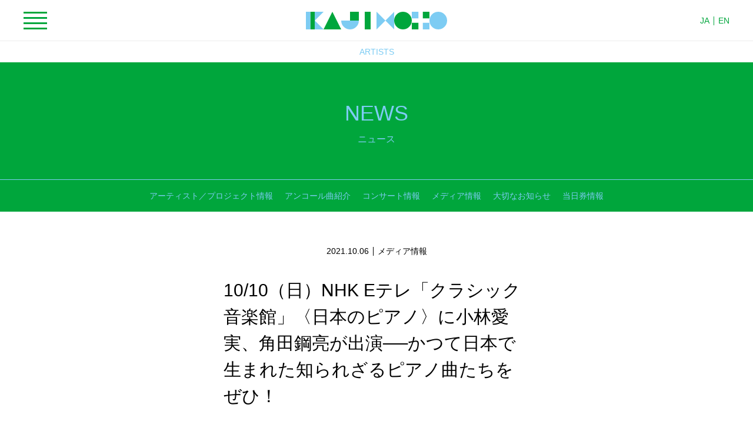

--- FILE ---
content_type: text/html; charset=UTF-8
request_url: https://www.kajimotomusic.com/news/2021-10-06/
body_size: 28541
content:
<!DOCTYPE html>
<html lang="ja">

	<head>
<!-- Google tag (gtag.js) -->
<script async src="https://www.googletagmanager.com/gtag/js?id=G-9HB8GF009N"></script>
<script>
  window.dataLayer = window.dataLayer || [];
  function gtag(){dataLayer.push(arguments);}
  gtag('js', new Date());

  gtag('config', 'G-9HB8GF009N');
</script>
		<script type="text/javascript">
			var _gaq = _gaq || [];
			_gaq.push(['_setAccount', 'UA-7138725-1']);
			_gaq.push(['_trackPageview']);
			(function() {
				var ga = document.createElement('script');
				ga.type = 'text/javascript';
				ga.async = true;
				ga.src = ('https:' == document.location.protocol ? 'https://ssl' : 'http://www') + '.google-analytics.com/ga.js';
				var s = document.getElementsByTagName('script')[0];
				s.parentNode.insertBefore(ga, s);
			})();
		</script>
		<script>
			var ua = navigator.userAgent;
			if((ua.indexOf('iPhone') > 0) || ua.indexOf('iPod') > 0 || (ua.indexOf('Android') > 0 && ua.indexOf('Mobile') > 0)){
			document.write('<meta name="viewport" content="width=device-width,initial-scale=1">');
			} else {
			document.write('<meta name="viewport" content="width=1100">');
			}
		</script>
		<meta name="format-detection" content="telephone=no">
		<meta http-equiv="X-UA-Compatible" content="IE=Edge">
		<meta charset="UTF-8">
		<link rel="icon" href="https://www.kajimotomusic.com/assets/images/favicon.ico">
		<link rel="apple-touch-icon" sizes="152x152" href="https://www.kajimotomusic.com/assets/images/apple-touch-icon.png">
		<link rel="stylesheet" href="https://www.kajimotomusic.com/assets/css/contents.css" media="all">
		
		<style>
				 .btn {background-color: #00a63c;color: #7dccf3;}
				 .kajimoto_id_01 {fill: #00a63c;}
				 .kajimoto_id_02 {fill: #7dccf3;}
				 .menu>span {background-color: #00a63c;}
				 .header_language {color: #00a63c;}
				 .nav_global {color: #00a63c;}
				 .nav_content {color: #7dccf3;}
				 .nav_local {background-color: #00a63c;color: #7dccf3;}
				 .slick-dots button {background-color: #7dccf3;}
				 .slick-dots>*.slick-active>button {background-color: #00a63c;}
				 .content_header:not(.page_header) {color: #00a63c;}
				 .content_header.-fill {background-color: #00a63c;color: #7dccf3;}
				 .concert_item {background-color: #00a63c;color: #7dccf3;}
				 .concert_item .item_txt {background-color: #7dccf3;color: #00a63c;}
				 .concert_item.-card .item_label {background-color: #7dccf3;color: #00a63c;}
				 .concert_dates {background-color: #00a63c;color: #7dccf3;}
				 .concert_info.-col .btn {background-color: #7dccf3;color: #00a63c;}
				 .concert_info.-col.-stream {background-color: #7dccf3;color: #00a63c;}
				 .concert_info.-col.-stream .stream_label {border-top-color: #00a63c;border-right-color: #00a63c;color: #7dccf3;}
				 .concert_info.-col.-stream .btn {background-color: #00a63c;color: #7dccf3;}
				 .concert_info.-modal {background-color: #00a63c; color: #7dccf3;}
				 .concert_info.-modal + .concert_info.-modal { border-top: 1px solid #7dccf3; }
				 .concert_info.-modal .btn {background-color: #7dccf3;color: #00a63c;}
				 .concert_info.-modal.-stream {background-color: #7dccf3;color: #00a63c;}
				 .concert_info.-modal.-stream .stream_label {border-top-color: #00a63c;border-right-color: #00a63c;color: #7dccf3;}
				 .concert_info.-modal.-stream .btn {background-color: #00a63c;color: #7dccf3;}
				 .concert_info.-cell {border-color: #00a63c;color: #00a63c;}
				 .concert_info.-cell .btn {background-color: #7dccf3;color: #00a63c;}
				 .content_info_nav {color: #00a63c;}
				 .content_info_nav a {color: #00a63c;}
				 .concert_programs {background-color: #7dccf3;color: #00a63c;}
				 .concert_artists,.article_artists{background-color: #00a63c;color: #7dccf3;}
				 .concert_artists .content_header{color: #7dccf3;}
				 .news_item .item_category {color: #7dccf3;}
				 .content_artists-projects:only-child,.content_artists-projects:nth-of-type(odd){background-color: #7dccf3;color: #00a63c;}
				 .content_artists-projects:only-child .content_header,.content_artists-projects:nth-of-type(odd) .content_header {color: #00a63c;}
				 .content_artists-projects:only-child .btn,.content_artists-projects:nth-of-type(odd) .btn {background-color: #00a63c;color: #7dccf3;}
				 .content_artists-projects:nth-of-type(even) {background-color: #00a63c;color: #7dccf3;}
				 .content_artists-projects:nth-of-type(even) .content_header {color: #7dccf3;}
				 .content_artists-projects:nth-of-type(even) .btn {background-color: #7dccf3;color: #00a63c;}
				 .content_profile .profile_header {color: initial;}
				 .content_presskit-contact {background-color: #7dccf3;color: #00a63c;}
				 .content_header+.nav_local { border-top: 1px solid #7dccf3; }
				 .btn_buy_ticket {background-color: #7dccf3;color: #00a63c;}
				 .search_result_item_pt {color: #00a63c;}
				 .search_result_item_tax {color: #7dccf3;}
				 .searchform_icon {fill: #00a63c;}
				 .wp-block-button__link {background-color: #00a63c; color: #7dccf3;}
				 .wp-block-button.is-style-outline .wp-block-button__link {background-color: #7dccf3; color: #00a63c; border: 1px solid #00a63c;}
			</style>		<meta name='robots' content='index, follow, max-image-preview:large, max-snippet:-1, max-video-preview:-1' />
	<style>img:is([sizes="auto" i], [sizes^="auto," i]) { contain-intrinsic-size: 3000px 1500px }</style>
	
	<!-- This site is optimized with the Yoast SEO plugin v19.9 - https://yoast.com/wordpress/plugins/seo/ -->
	<title>10/10（日）NHK Eテレ「クラシック音楽館」〈日本のピアノ〉に小林愛実、角田鋼亮が出演──かつて日本で生まれた知られざるピアノ曲たちをぜひ！ - KAJIMOTO</title>
	<link rel="canonical" href="https://www.kajimotomusic.com/news/2021-10-06/" />
	<meta property="og:locale" content="ja_JP" />
	<meta property="og:type" content="article" />
	<meta property="og:title" content="10/10（日）NHK Eテレ「クラシック音楽館」〈日本のピアノ〉に小林愛実、角田鋼亮が出演──かつて日本で生まれた知られざるピアノ曲たちをぜひ！ - KAJIMOTO" />
	<meta property="og:description" content="西洋音楽の日本における黎明期。明治から昭和初期にかけては、追いつけ追い越せ、様々な作曲家による挑戦や成就がなされました。西洋音楽がわが国に入ってほんの数十年の短い間に、よくこれだけの傑作が生まれたものだと思います。 テレ [&hellip;]" />
	<meta property="og:url" content="https://www.kajimotomusic.com/news/2021-10-06/" />
	<meta property="og:site_name" content="KAJIMOTO" />
	<meta property="article:published_time" content="2021-10-06T00:00:00+00:00" />
	<meta property="article:modified_time" content="2021-12-22T00:45:52+00:00" />
	<meta property="og:image" content="https://www.kajimotomusic.com/uploads/news_20211006_img01.jpg" />
	<meta name="author" content="kajimoto_admin" />
	<meta name="twitter:card" content="summary_large_image" />
	<!-- / Yoast SEO plugin. -->


<style id='classic-theme-styles-inline-css' type='text/css'>
/*! This file is auto-generated */
.wp-block-button__link{color:#fff;background-color:#32373c;border-radius:9999px;box-shadow:none;text-decoration:none;padding:calc(.667em + 2px) calc(1.333em + 2px);font-size:1.125em}.wp-block-file__button{background:#32373c;color:#fff;text-decoration:none}
</style>
	<!-- Fonts Plugin CSS - https://fontsplugin.com/ -->
	<style>
			</style>
	<!-- Fonts Plugin CSS -->
		</head>

	<body>
		<div class="wrapper">
			<header class="header">
				<div class="header_inner">
					<button type="button" id="menu" class="menu">
						<span></span>
						<span></span>
						<span></span>
						<span></span>
					</button>
					<div class="header_id">
						<div class="kajimoto_id">
							<a href="https://www.kajimotomusic.com"><svg id="kajimoto_id" x="0px" y="0px" width="288px" height="36px" viewBox="0 0 288 36"><g class="kajimoto_id_01"><rect x="9" width="9" height="36" /><polygon points="72 36 36 36 54 0 72 36" /><rect x="120" width="12" height="36" /><rect x="90" width="18" height="18" /><circle cx="198" cy="18" r="18" /><rect x="238.5" width="13.5" height="13.5" /><rect x="216" y="22.5" width="13.5" height="13.5" /></g><g class="kajimoto_id_02"><rect width="9" height="36" /><polygon points="18 18 18 0 36 0 18 18" /><polygon points="36 36 18 36 18 18 36 36" /><path d="M90,36a18,18,0,0,0,18-18H72A18,18,0,0,0,90,36Z" /><polygon points="162 18 144 36 144 0 162 18 162 18" /><polygon points="162 18 180 0 180 36 162 18 162 18" /><circle cx="270" cy="18" r="18" /><rect x="216" width="13.5" height="13.5" /><rect x="238.5" y="22.5" width="13.5" height="13.5" /></g></svg></a>
						</div>
					</div>
					<div class="header_language">
						<ul class="inlines -bar">
							<li><a href="/">JA</a></li>
							<li><a href="http://archive.kajimotomusic.com/eng/">EN</a></li>
						</ul>
					</div>
				</div>
				
			</header>
			<nav id="nav" class="nav_global">
				<div class="nav_global_inner">
	
				<ul class="cols"><li><a href="https://www.kajimotomusic.com/news/" target="" class="">NEWS</a><ul class="nav_child"><li><a href="https://www.kajimotomusic.com/news/category/artists-projects/">アーティスト／プロジェクト情報</a></li>
<li><a href="https://www.kajimotomusic.com/news/category/encore/">アンコール曲紹介</a></li>
<li><a href="https://www.kajimotomusic.com/news/category/concert/">コンサート情報</a></li>
<li><a href="https://www.kajimotomusic.com/news/category/media/">メディア情報</a></li>
<li><a href="https://www.kajimotomusic.com/news/category/important/">大切なお知らせ</a></li>
<li><a href="https://www.kajimotomusic.com/news/category/ticket-today/">当日券情報</a></li>
</ul></li><li><a href="https://www.kajimotomusic.com/concerts/" target="" class="">CONCERTS</a><ul class="nav_child"><li><a href="https://www.kajimotomusic.com/concerts/">コンサート一覧</a></li>
<li><a href="https://www.kajimotomusic.com/concerts/schedule/">スケジュール</a></li>
<li><a href="https://www.kajimotomusic.com/concerts/kajimoto-eplus/">カジモト・イープラス</a></li>
<li><a href="https://www.kajimotomusic.com/concerts/ticket/">チケット購入方法</a></li>
<li><a target="_blank" href="https://w1.onlineticket.jp/sf/kajimoto/web/members">会員メニュー</a></li>
<li><a target="_blank" href="https://w1.onlineticket.jp/kajimoto/member/register-member">新規会員登録</a></li>
<li><a href="https://www.kajimotomusic.com/concerts/qa/">よくあるご質問</a></li>
</ul></li><li><a href="https://www.kajimotomusic.com/artists-projects/" target="" class="">ARTISTS & PROJECTS</a><ul class="nav_child"><li><a href="https://www.kajimotomusic.com/news/artists_projects_category/artist/orchestra/">オーケストラ</a></li>
<li><a href="https://www.kajimotomusic.com/news/artists_projects_category/artist/chamber-music/">室内楽</a></li>
<li><a href="https://www.kajimotomusic.com/news/artists_projects_category/artist/conductor/">指揮</a></li>
<li><a href="https://www.kajimotomusic.com/news/artists_projects_category/artist/composer/">作曲</a></li>
<li><a href="https://www.kajimotomusic.com/news/artists_projects_category/artist/keyboards/">鍵盤楽器</a></li>
<li><a href="https://www.kajimotomusic.com/news/artists_projects_category/artist/strings/">弦楽器</a></li>
<li><a href="https://www.kajimotomusic.com/news/artists_projects_category/artist/brass-winds/">管楽器</a></li>
<li><a href="https://www.kajimotomusic.com/news/artists_projects_category/artist/percussion/">打楽器</a></li>
<li><a href="https://www.kajimotomusic.com/news/artists_projects_category/artist/vocal/">声楽</a></li>
<li><a href="https://www.kajimotomusic.com/news/artists_projects_category/artist/traditional-instruments/">伝統楽器</a></li>
<li><a href="https://www.kajimotomusic.com/news/artists_projects_category/project/">プロジェクト</a></li>
<li><a href="https://www.kajimotomusic.com/news/artists_projects_category/festival/">フェスティバル</a></li>
</ul></li><li><a href="https://www.kajimotomusic.com/articles/" target="" class="">ARTICLES</a><ul class="nav_child"><li><a href="https://www.kajimotomusic.com/news/articles_category/all/">すべての記事</a></li>
<li><a href="https://www.kajimotomusic.com/news/articles_category/interview/">インタビュー</a></li>
<li><a href="https://www.kajimotomusic.com/news/articles_category/reports/">レポート</a></li>
<li><a href="https://www.kajimotomusic.com/news/articles_category/program_notes/">プログラムノート</a></li>
</ul></li><li><a href="" target="" class="">GOODS</a></li><li><a href="https://www.kajimotomusic.com/corporate/" target="" class="">CORPORATE</a><ul class="nav_child"><li><a href="https://www.kajimotomusic.com/corporate/">メッセージ</a></li>
<li><a href="https://www.kajimotomusic.com/corporate/about-us/">会社概要</a></li>
<li><a href="https://www.kajimotomusic.com/corporate/our-history-1951-1974/">会社の歴史</a></li>
<li><a href="https://www.kajimotomusic.com/corporate/organizer/">主催者の皆様へ</a></li>
<li><a href="https://www.kajimotomusic.com/corporate/sponsorship-collaboration/">協賛・コラボレーション</a></li>
<li><a href="https://www.kajimotomusic.com/corporate/press-release/">プレスリリース</a></li>
</ul></li></ul>					<div class="nav_global_search">
						
<form method="get" id="searchform" class="searchform" action="https://www.kajimotomusic.com/">
	<input type="text" placeholder="SEARCH" name="s" id="searchform_input" class="searchform_input" value="">
	<button type="submit" id="searchform_submit" class="searchform_submit">
		<svg xmlns="http://www.w3.org/2000/svg" x="0" y="0" width="30" height="30" viewBox="0 0 30 30">
			<g class="searchform_icon">
				<rect class="ff49f286-6d8d-4828-bdd6-cc2f99eedd36" x="22" y="16.94" width="3" height="13.13" transform="translate(-9.73 23.5) rotate(-45)" />
				<path class="ff49f286-6d8d-4828-bdd6-cc2f99eedd36" d="M12,3a9,9,0,1,1-9,9,9,9,0,0,1,9-9m0-3A12,12,0,1,0,24,12,12,12,0,0,0,12,0Z" />
			</g>
		</svg>
	</button>
</form>					</div>
				</div>
			</nav>



<main id="main" class="contents">
	<article class="content content_post">
		<div class="content_header -center -fill">
			<p class="content_title -lv01">NEWS</p>			<p class="content_title_sub">ニュース</p>		</div>
		
			<div class="nav_local">
				<ul class="inlines">
					<li><a href="https://www.kajimotomusic.com/news/category/artists-projects/" target="" class="">アーティスト／プロジェクト情報</a></li><li><a href="https://www.kajimotomusic.com/news/category/encore/" target="" class="">アンコール曲紹介</a></li><li><a href="https://www.kajimotomusic.com/news/category/concert/" target="" class="">コンサート情報</a></li><li><a href="https://www.kajimotomusic.com/news/category/media/" target="" class="">メディア情報</a></li><li><a href="https://www.kajimotomusic.com/news/category/important/" target="" class="">大切なお知らせ</a></li><li><a href="https://www.kajimotomusic.com/news/category/ticket-today/" target="" class="">当日券情報</a></li>
				</ul>
			</div>
		
		<div class="content_inner -thin">
			<div class="content_news_header">
				<div class="inlines -bar -center">
					<time>2021.10.06</time>
					<div><a href="https://www.kajimotomusic.com/news/category/media/">メディア情報</a></div>
				</div>
				<h1 class="content_title -lv02">
					<span class="-pc">10/10（日）NHK Eテレ「クラシック音楽館」〈日本のピアノ〉に小林愛実、角田鋼亮が出演──かつて日本で生まれた知られざるピアノ曲たちをぜひ！</span>					<span class="-sp">10/10（日）NHK Eテレ「クラシック音楽館」〈日本のピアノ〉に小林愛実、角田鋼亮が出演──かつて日本で生まれた知られざるピアノ曲たちをぜひ！</span>				</h1>
			</div>

			
<figure class="wp-block-image size-full"><img fetchpriority="high" decoding="async" width="1200" height="900" src="/uploads/news_20211006_img01.jpg" alt="" class="wp-image-3722" srcset="https://www.kajimotomusic.com/uploads/news_20211006_img01.jpg 1200w, https://www.kajimotomusic.com/uploads/news_20211006_img01-768x576.jpg 768w" sizes="(max-width: 1200px) 100vw, 1200px" /></figure>



<figure class="wp-block-image size-full"><img decoding="async" width="1200" height="900" src="/uploads/news_20211006_img02.jpg" alt="" class="wp-image-3723" srcset="https://www.kajimotomusic.com/uploads/news_20211006_img02.jpg 1200w, https://www.kajimotomusic.com/uploads/news_20211006_img02-768x576.jpg 768w" sizes="(max-width: 1200px) 100vw, 1200px" /></figure>



<figure class="wp-block-image size-full"><img decoding="async" width="1200" height="900" src="/uploads/news_20211006_img03.jpg" alt="" class="wp-image-3724" srcset="https://www.kajimotomusic.com/uploads/news_20211006_img03.jpg 1200w, https://www.kajimotomusic.com/uploads/news_20211006_img03-768x576.jpg 768w" sizes="(max-width: 1200px) 100vw, 1200px" /></figure>



<figure class="wp-block-image size-full"><img loading="lazy" decoding="async" width="1200" height="900" src="/uploads/news_20211006_img04.jpg" alt="" class="wp-image-3725" srcset="https://www.kajimotomusic.com/uploads/news_20211006_img04.jpg 1200w, https://www.kajimotomusic.com/uploads/news_20211006_img04-768x576.jpg 768w" sizes="auto, (max-width: 1200px) 100vw, 1200px" /></figure>



<div style="height:66px" aria-hidden="true" class="wp-block-spacer"></div>



<p>西洋音楽の日本における黎明期。<br>明治から昭和初期にかけては、追いつけ追い越せ、様々な作曲家による挑戦や成就がなされました。西洋音楽がわが国に入ってほんの数十年の短い間に、よくこれだけの傑作が生まれたものだと思います。</p>



<p>テレビ初登場、今回はピアノ音楽にスポットをあて、こうした知られざる傑作でたどる「日本人とピアノの歴史」を特集した番組が、10/10（日）にNHK-Eテレ「クラシック音楽館」で放映！</p>



<p>そこでは、小林愛実が菅原明朗「水煙」、橋本國彦「夜曲」の２曲を弾き、角田鋼亮が指揮する東京フィルによって大澤壽人「神風協奏曲」、早坂文雄「ピアノ協奏曲」、松平頼則「主題と変奏」（この曲に関しては再放送となります）が紹介されるとともに、ほかにも以下の若きピアニストたちが共演する楽曲が披露されます。</p>



<p>日本人作曲家のピアノ音楽を特集するというこれまでにない番組は必見。ぜひご覧ください！</p>



<p>〈放送情報〉<br>NHK Ｅテレ「クラシック音楽館」<br>「日本のピアノ」<br>2021年10月10日（日）午後9時00分～ 午後11時00分<br>〈出演＞<br>小林愛実　福間洸太朗　阪田知樹　深見まどか　酒井有彩　山縣美季（ピアノ）<br>角田鋼亮（指揮）、東京フィルハーモニー交響楽団（管弦楽）</p>



<p>〈曲目〉<br>瀧廉太郎「メヌエット」(1900)　　（ピアノ：山縣美季）<br>瀧廉太郎「憾」(1903)　　（ピアノ：山縣美季）<br>菅原明朗「水煙」(1933)　　（ピアノ：小林愛実）<br>橋本國彦「夜曲」(1934)　　（ピアノ：小林愛実）<br>大澤壽人「ピアノ協奏曲第３番・神風協奏曲」(1938)　　（ピアノ：福間洸太朗）※<br>早坂文雄「ピアノ協奏曲」(1948)　　（ピアノ：阪田知樹）※<br>松平頼則「主題と変奏」(1951)　　（ピアノ：深見まどか）※<br>矢代秋雄「夢の舟」(1960)　　（ピアノ：酒井有彩＆山縣美季）<br>※協奏曲の共演は、角田鋼亮指揮 東京フィルハーモニー交響楽団</p>



<p><a href="https://www.nhk.jp/p/ongakukan/ts/69WR9WJKM4/episode/te/561X6QLXZ3/" target="_blank" rel="noreferrer noopener">番組サイト</a></p>



<p>今後とも、小林愛実、角田鋼亮の活動にご注目ください。<br>→ <a href="https://www.kajimotomusic.com/artists-projects/aimi-kobayashi/" target="_blank" rel="noreferrer noopener">小林愛実 プロフィール</a><br>→ <a href="https://www.kajimotomusic.com/artists-projects/kosuke-tsunoda/" target="_blank" rel="noreferrer noopener">角田鋼亮 プロフィール</a></p>



				<aside id="artists" data-nav-label="ARTISTS" class="content concert_artists content_insert">
					<div class="content_inner">
						<h2 class="content_title -lv03 -center">KAJIMOTO ARTISTS</h2>
						<div class="cols -broad -has5 -gather">
			<a href="https://www.kajimotomusic.com/artists-projects/aimi-kobayashi/" class="item -circle -mono">
				<div class="item_img img -r1x1 -cover -circle"><img class="lazyload -pc" data-src="https://www.kajimotomusic.com/uploads/Aimi-Kobayashi_cYuki-Kumagai-scaled.jpg" width="180" height="180" alt="Aimi Kobayashi &#8211; 小林 愛実"><img class="lazyload -sp" data-src="https://www.kajimotomusic.com/uploads/Aimi-Kobayashi_cYuki-Kumagai-scaled.jpg" width="180" height="180" alt="Aimi Kobayashi &#8211; 小林 愛実"></div>
				<div class="item_title -center">
					<p>Aimi Kobayashi</p>
					<p>小林 愛実</p>
				</div>
			</a>
		
			<a href="https://www.kajimotomusic.com/artists-projects/kosuke-tsunoda/" class="item -circle -mono">
				<div class="item_img img -r1x1 -cover -circle"><img class="lazyload -pc" data-src="https://www.kajimotomusic.com/uploads/Kosuke-Tsunoda_231009_cMakoto-Kamiya-scaled-e1715763212232.jpg" width="180" height="180" alt="Kosuke Tsunoda &#8211; 角田 鋼亮"><img class="lazyload -sp" data-src="https://www.kajimotomusic.com/uploads/Kosuke-Tsunoda_231009_cMakoto-Kamiya-scaled-e1715763212232.jpg" width="180" height="180" alt="Kosuke Tsunoda &#8211; 角田 鋼亮"></div>
				<div class="item_title -center">
					<p>Kosuke Tsunoda</p>
					<p>角田 鋼亮</p>
				</div>
			</a>
		</div>
					</div>
				</aside>



<p></p>
		</div>
	</article>

	
					<article class="content concert_news content_insert">
						<div class="content_header -center">
							<h2 class="content_title -lv02 -center">LATEST NEWS</h2>
							<p class="content_title_sub">最新ニュース</p>
						</div>
						<div class="content_inner">
							<div class="content_body -narrow">
				
			<a href="https://www.kajimotomusic.com/news/2026-01-19/" class="news_item item -date">
				<p class="item_date">2026.01.19</p>
				<p class="item_category">アーティスト／プロジェクト情報</p>
				<p class="item_title">ケンショウ・ワタナベ（Cond.）マネジメント契約のお知らせ KAJIMOTO NEW ARTIST</p>
			</a>
		
			<a href="https://www.kajimotomusic.com/news/2026-01-14/" class="news_item item -date">
				<p class="item_date">2026.01.14</p>
				<p class="item_category">メディア情報</p>
				<p class="item_title">山根一仁が1/17（土）テレビ朝日「題名のない音楽会」に登場！</p>
			</a>
		
			<a href="https://www.kajimotomusic.com/news/2026-01-08/" class="news_item item -date">
				<p class="item_date">2026.01.08</p>
				<p class="item_category">アンコール曲紹介</p>
				<p class="item_title">1/8（木） ウィーン・リング・アンサンブル アンコール</p>
			</a>
		
			<a href="https://www.kajimotomusic.com/news/2026-01-06/" class="news_item item -date">
				<p class="item_date">2026.01.06</p>
				<p class="item_category">コンサート情報</p>
				<p class="item_title">ユジャ・ワン 2026年6月日本ツアー開催決定！</p>
			</a>
		
			<a href="https://www.kajimotomusic.com/news/2026-01-04/" class="news_item item -date">
				<p class="item_date">2026.01.04</p>
				<p class="item_category">アンコール曲紹介</p>
				<p class="item_title">1/4（日） 小栗まち絵 喜寿記念コンサート アンコール</p>
			</a>
		
							</div>
							<a href="https://www.kajimotomusic.com/news/" class="btn"><span>MORE</span></a>
						</div>
					</article>
			
</main>



			<footer class="footer content">
				<div class="footer_inner">
					<div class="footer_nav">
						<ul class="inlines -bar"><li><a href="https://www.kajimotomusic.com/news/" target="" class="">ニュース</a></li><li><a href="https://www.kajimotomusic.com/concerts/" target="" class="">コンサート</a></li><li><a href="https://www.kajimotomusic.com/artists-projects/" target="" class="">アーティスト&#038;プロジェクト</a></li><li><a href="https://www.kajimotomusic.com/articles/" target="" class="">読みもの</a></li><li><a href="" target="" class="">グッズ</a></li><li><a href="https://www.kajimotomusic.com/corporate/" target="" class="">会社概要</a></li></ul>						<ul class="inlines -bar"><li><a href="https://www.kajimotomusic.com/privacy-policy/" target="" class="">プライバシーポリシー</a></li><li><a href="https://www.kajimotomusic.com/contact/" target="" class="">お問い合わせ</a></li><li><a href="https://www.kajimotomusic.com/legal-information/" target="" class="">通信販売法・特定商取引法の表記に基づく表示</a></li></ul>					</div>
					<div class="footer_nav">
						<ul class="inlines -bar"><li><a href="https://kajimotomusicparis.com" target="_blank" class="">PARIS OFFICE</a></li><li><a href="http://www.kajimotomusic.com.cn/cn/" target="_blank" class="">CHINESE OFFICE</a></li></ul>					</div>
					<div class="footer_id">
						<div class="kajimoto_id">
							<a href="https://www.kajimotomusic.com/"><svg id="kajimoto_id" x="0px" y="0px" width="288px" height="36px" viewBox="0 0 288 36"><g class="kajimoto_id_01"><rect x="9" width="9" height="36" /><polygon points="72 36 36 36 54 0 72 36" /><rect x="120" width="12" height="36" /><rect x="90" width="18" height="18" /><circle cx="198" cy="18" r="18" /><rect x="238.5" width="13.5" height="13.5" /><rect x="216" y="22.5" width="13.5" height="13.5" /></g><g class="kajimoto_id_02"><rect width="9" height="36" /><polygon points="18 18 18 0 36 0 18 18" /><polygon points="36 36 18 36 18 18 36 36" /><path d="M90,36a18,18,0,0,0,18-18H72A18,18,0,0,0,90,36Z" /><polygon points="162 18 144 36 144 0 162 18 162 18" /><polygon points="162 18 180 0 180 36 162 18 162 18" /><circle cx="270" cy="18" r="18" /><rect x="216" width="13.5" height="13.5" /><rect x="238.5" y="22.5" width="13.5" height="13.5" /></g></svg></a>
						</div>
					</div>
					<ul class="inlines">
						<li><a href="https://twitter.com/Kajimoto_News" target="_blank" class="socials_twitter"><img src="https://www.kajimotomusic.com/assets/images/icon_x.svg" width="36" height="36" alt="X"></a></li>
						<li><a href="https://www.facebook.com/kajimotomusic" target="_blank" class="socials_facebook"><img src="https://www.kajimotomusic.com/assets/images/icon_facebook.svg" width="36" height="36" alt="Facebook"></a></li>
						<li><a href="https://www.instagram.com/kajimotomusic/" target="_blank" class="socials_instagram"><img src="https://www.kajimotomusic.com/assets/images/icon_instagram.svg" width="36" height="36" alt="Instagram"></a></li>
						<li><a href="https://page.line.me/?accountId=kajimotomusic" target="_blank" class="socials_line"><img src="https://www.kajimotomusic.com/assets/images/icon_line.svg" width="36" height="36" alt="Line"></a></li>
					</ul>
					<small class="footer_copyright">
						<ul>
							<li>COPYRIGHT © 2012-2026 KAJIMOTO ALL RIGHTS RESERVED.</li>
							<li>IMAGES FOR PROMOTIONAL KAJIMOTO ONLY.</li>
							<li>IMAGES MAY NOT BE COPIED, MODIFIED, OR REUSED.</li>
						</ul>
					</small>
				</div>
			</footer>
		</div>
		<script src="https://www.kajimotomusic.com/assets/scripts/jquery-3.5.1.min.js"></script>
		<script src="https://player.vimeo.com/api/player.js"></script>
		<script src="https://www.kajimotomusic.com/assets/scripts/apps.js"></script>
		<script src="https://www.kajimotomusic.com/assets/scripts/functions.js"></script>
		<script type="speculationrules">
{"prefetch":[{"source":"document","where":{"and":[{"href_matches":"\/*"},{"not":{"href_matches":["\/km-wp\/wp-*.php","\/km-wp\/wp-admin\/*","\/uploads\/*","\/km-wp\/wp-content\/*","\/km-wp\/wp-content\/plugins\/*","\/km-wp\/wp-content\/themes\/kajimoto\/*","\/*\\?(.+)"]}},{"not":{"selector_matches":"a[rel~=\"nofollow\"]"}},{"not":{"selector_matches":".no-prefetch, .no-prefetch a"}}]},"eagerness":"conservative"}]}
</script>
	</body>


</html>

--- FILE ---
content_type: image/svg+xml
request_url: https://www.kajimotomusic.com/assets/images/icon_instagram.svg
body_size: 1825
content:
<svg xmlns="http://www.w3.org/2000/svg" width="36" height="36" viewBox="0 0 36 36">
  <defs>
    <style>
      .a842e770-b096-4048-b38c-32dc62db8c3b {
        fill: #802343;
      }

      .bae7f13b-f61d-4b49-87ad-872026c95841 {
        fill: #fff;
      }
    </style>
  </defs>
  <g id="f53af7f1-5768-466c-a885-288b9db501ea" data-name="レイヤー 2">
    <g id="b8f8c671-d6fd-4308-8655-8d4abf75ff09" data-name="レイヤー 1">
      <g>
        <circle class="a842e770-b096-4048-b38c-32dc62db8c3b" cx="18" cy="18" r="18"/>
        <g>
          <path class="bae7f13b-f61d-4b49-87ad-872026c95841" d="M18,10.62c2.4,0,2.69,0,3.64.05a5.12,5.12,0,0,1,1.67.31A3.08,3.08,0,0,1,25,12.69a5.12,5.12,0,0,1,.31,1.67c0,1,.05,1.24.05,3.64s0,2.69-.05,3.64A5.12,5.12,0,0,1,25,23.31,3.08,3.08,0,0,1,23.31,25a5.12,5.12,0,0,1-1.67.31c-.95,0-1.24.05-3.64.05s-2.69,0-3.64-.05A5.12,5.12,0,0,1,12.69,25,3.08,3.08,0,0,1,11,23.31a5.12,5.12,0,0,1-.31-1.67c0-.95-.05-1.24-.05-3.64s0-2.69.05-3.64A5.12,5.12,0,0,1,11,12.69,3.08,3.08,0,0,1,12.69,11a5.12,5.12,0,0,1,1.67-.31c1,0,1.24-.05,3.64-.05M18,9c-2.44,0-2.75,0-3.71.05a6.9,6.9,0,0,0-2.19.42A4.64,4.64,0,0,0,9.47,12.1a6.9,6.9,0,0,0-.42,2.19C9,15.25,9,15.56,9,18s0,2.75.05,3.71a6.9,6.9,0,0,0,.42,2.19,4.64,4.64,0,0,0,2.63,2.63,6.9,6.9,0,0,0,2.19.42c1,0,1.27.05,3.71.05s2.75,0,3.71-.05a6.9,6.9,0,0,0,2.19-.42,4.64,4.64,0,0,0,2.63-2.63A6.9,6.9,0,0,0,27,21.71c0-1,.05-1.27.05-3.71s0-2.75-.05-3.71a6.9,6.9,0,0,0-.42-2.19A4.64,4.64,0,0,0,23.9,9.47a6.9,6.9,0,0,0-2.19-.42C20.75,9,20.44,9,18,9Z"/>
          <path class="bae7f13b-f61d-4b49-87ad-872026c95841" d="M18,13.38A4.62,4.62,0,1,0,22.62,18,4.62,4.62,0,0,0,18,13.38ZM18,21a3,3,0,1,1,3-3A3,3,0,0,1,18,21Z"/>
          <circle class="bae7f13b-f61d-4b49-87ad-872026c95841" cx="22.8" cy="13.2" r="1.08"/>
        </g>
      </g>
    </g>
  </g>
</svg>
